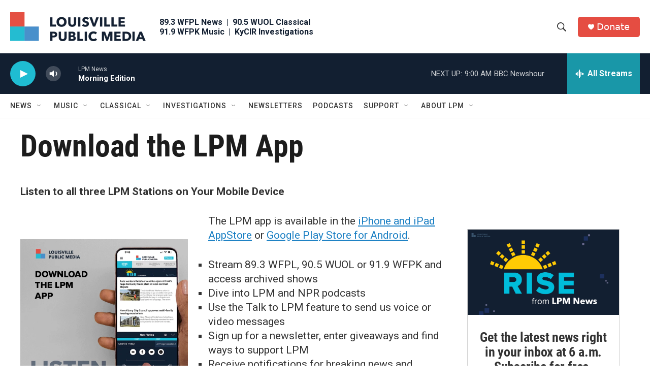

--- FILE ---
content_type: text/html; charset=utf-8
request_url: https://www.google.com/recaptcha/api2/aframe
body_size: 136
content:
<!DOCTYPE HTML><html><head><meta http-equiv="content-type" content="text/html; charset=UTF-8"></head><body><script nonce="M9vaay8uAJzCyjUyaENIUQ">/** Anti-fraud and anti-abuse applications only. See google.com/recaptcha */ try{var clients={'sodar':'https://pagead2.googlesyndication.com/pagead/sodar?'};window.addEventListener("message",function(a){try{if(a.source===window.parent){var b=JSON.parse(a.data);var c=clients[b['id']];if(c){var d=document.createElement('img');d.src=c+b['params']+'&rc='+(localStorage.getItem("rc::a")?sessionStorage.getItem("rc::b"):"");window.document.body.appendChild(d);sessionStorage.setItem("rc::e",parseInt(sessionStorage.getItem("rc::e")||0)+1);localStorage.setItem("rc::h",'1768560779142');}}}catch(b){}});window.parent.postMessage("_grecaptcha_ready", "*");}catch(b){}</script></body></html>